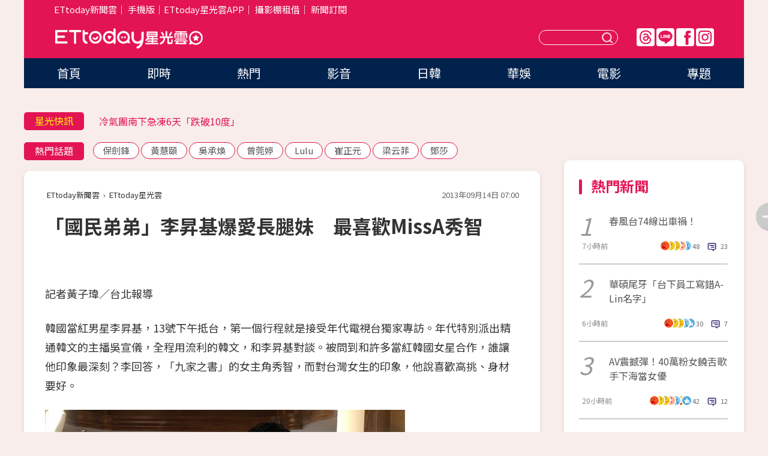

--- FILE ---
content_type: application/javascript; charset=utf-8
request_url: https://fundingchoicesmessages.google.com/f/AGSKWxWaFhaURARNu6QcBoitBudpa8Mm8EYztwcfsAyrbaCrPxBuziWDmqcd1dhKtBa1WKiLeFbzCHJjXjv7z0iWMuLi_udWXSmFc4zxA4ecTUzm5twanDB2LjFD--cRXKVRrnjTnI-IJpW7lIXCEVNffEqjcjz_e_h0BNR5xX_eg1MqL3XIa0IT0gyU2cSZ/_/adborder.-advertisement/script./smart-ad-server./amp-ad-/verticaladrotatorv2.
body_size: -1290
content:
window['58cb20f1-0ad6-4dc0-a381-d7ec1c9d9eac'] = true;

--- FILE ---
content_type: application/javascript;charset=UTF-8
request_url: https://tw.popin.cc/popin_discovery/recommend?mode=new&url=https%3A%2F%2Fstar.ettoday.net%2Fnews%2F270256&&device=pc&media=www.ettoday.net&extra=mac&agency=popin-tw&topn=50&ad=200&r_category=all&country=tw&redirect=false&uid=45ab2c53031f357de6c1768640008212&info=eyJ1c2VyX3RkX29zIjoiTWFjIiwidXNlcl90ZF9vc192ZXJzaW9uIjoiMTAuMTUuNyIsInVzZXJfdGRfYnJvd3NlciI6IkNocm9tZSIsInVzZXJfdGRfYnJvd3Nlcl92ZXJzaW9uIjoiMTMxLjAuMCIsInVzZXJfdGRfc2NyZWVuIjoiMTI4MHg3MjAiLCJ1c2VyX3RkX3ZpZXdwb3J0IjoiMTI4MHg3MjAiLCJ1c2VyX3RkX3VzZXJfYWdlbnQiOiJNb3ppbGxhLzUuMCAoTWFjaW50b3NoOyBJbnRlbCBNYWMgT1MgWCAxMF8xNV83KSBBcHBsZVdlYktpdC81MzcuMzYgKEtIVE1MLCBsaWtlIEdlY2tvKSBDaHJvbWUvMTMxLjAuMC4wIFNhZmFyaS81MzcuMzY7IENsYXVkZUJvdC8xLjA7ICtjbGF1ZGVib3RAYW50aHJvcGljLmNvbSkiLCJ1c2VyX3RkX3JlZmVycmVyIjoiIiwidXNlcl90ZF9wYXRoIjoiL25ld3MvMjcwMjU2IiwidXNlcl90ZF9jaGFyc2V0IjoidXRmLTgiLCJ1c2VyX3RkX2xhbmd1YWdlIjoiZW4tdXNAcG9zaXgiLCJ1c2VyX3RkX2NvbG9yIjoiMjQtYml0IiwidXNlcl90ZF90aXRsZSI6IiVFMyU4MCU4QyVFNSU5QyU4QiVFNiVCMCU5MSVFNSVCQyU5RiVFNSVCQyU5RiVFMyU4MCU4RCVFNiU5RCU4RSVFNiU5OCU4NyVFNSU5RiVCQSVFNyU4OCU4NiVFNiU4NCU5QiVFOSU5NSVCNyVFOCU4NSVCRiVFNSVBNiVCOSVFMyU4MCU4MCVFNiU5QyU4MCVFNSU5NiU5QyVFNiVBRCVBMU1pc3NBJUU3JUE3JTgwJUU2JTk5JUJBJTIwJTdDJTIwRVR0b2RheSVFNiU5OCU5RiVFNSU4NSU4OSVFOSU5QiVCMiUyMCU3QyUyMEVUdG9kYXklRTYlOTYlQjAlRTglODElOUUlRTklOUIlQjIiLCJ1c2VyX3RkX3VybCI6Imh0dHBzOi8vc3Rhci5ldHRvZGF5Lm5ldC9uZXdzLzI3MDI1NiIsInVzZXJfdGRfcGxhdGZvcm0iOiJMaW51eCB4ODZfNjQiLCJ1c2VyX3RkX2hvc3QiOiJzdGFyLmV0dG9kYXkubmV0IiwidXNlcl9kZXZpY2UiOiJwYyIsInVzZXJfdGltZSI6MTc2ODY0MDAwODIzMiwiZnJ1aXRfYm94X3Bvc2l0aW9uIjoiIiwiZnJ1aXRfc3R5bGUiOiIifQ==&alg=ltr&callback=_p6_a0db5bf1517b
body_size: 14979
content:
_p6_a0db5bf1517b({"author_name":null,"image":"b4ab9bb6630ff5c644bec2d275d1bf48.jpg","common_category":["lifestyle","social"],"image_url":"https://cdn2.ettoday.net/images/397/d397251.jpg","title":"「國民弟弟」李昇基爆愛長腿妹　最喜歡MissA秀智","category":"電視","keyword":[],"url":"https://star.ettoday.net/news/270256","pubdate":"201309140000000000","related":[],"hot":[],"share":0,"pop":[],"ad":[{"_id":"661e6535324ed172b08b4568","dsp":"appier","title":"那時的楓之谷回來了。","image":"https://cr.adsappier.com/i/2e6b74b2-ff2b-445b-8b20-3abb2a8c4d5f/e93RyVZ_1750411865103_0.jpeg","origin_url":"https://tw.c.appier.net/xclk?bidobjid=TR2xAR5aCkqYiFALCU5raQ&cid=UT1gSoEXQL-tBE-pl1JEBQ&crid=CfMIIQ0UTdKcEEbVsPWPaw&crpid=3-1LVf6LSPeje4aH2i1Uag&soid=WYaH&partner_id=0ZbOxc8zecjd&bx=Cylxwnu_7rIQKqdD20ox20Gx7rMm206-uY79uqa1ZDtNZ1zgJLtB3bSzKYzgJ4u-uYgWJ4u_74x1wHTRuqayK4lBZyu_uYsNwyu-uYsBuqa1ord1K4lBZDw121uVo4QV7nQDKqd1eM&ui=CylYc8Myuqa1oyQVoPf9oqomKqGD20a_ord1eM&consent=1&ddhh=orZWo6","url":"https://a.popin.cc/popin_redirect/redirect?lp=https%3A%2F%2Ftw.c.appier.net%2Fxclk%3Fbidobjid%3DTR2xAR5aCkqYiFALCU5raQ%26cid%3DUT1gSoEXQL-tBE-pl1JEBQ%26crid%3DCfMIIQ0UTdKcEEbVsPWPaw%26crpid%3D3-1LVf6LSPeje4aH2i1Uag%26soid%3DWYaH%26partner_id%3D0ZbOxc8zecjd%26bx%3DCylxwnu_7rIQKqdD20ox20Gx7rMm206-uY79uqa1ZDtNZ1zgJLtB3bSzKYzgJ4u-uYgWJ4u_74x1wHTRuqayK4lBZyu_uYsNwyu-uYsBuqa1ord1K4lBZDw121uVo4QV7nQDKqd1eM%26ui%3DCylYc8Myuqa1oyQVoPf9oqomKqGD20a_ord1eM%26consent%3D1%26ddhh%3DorZWo6&data=[base64]&token=885a0b235e9a5c2cb263&t=1768640009789&uid=45ab2c53031f357de6c1768640008212&crypto=z4fPeFLPoJMsc5K_fKK6icY2VWp1EvNtzOTX2-AwUnM=","imp":"https://a.popin.cc/popin_redirect/redirect?lp=&data=[base64]&token=885a0b235e9a5c2cb263&t=1768640009789&uid=45ab2c53031f357de6c1768640008212&type=imp","media":"Maplestory Worlds","campaign":"661e62fd324ed12b388b4567","nid":"661e6535324ed172b08b4568","imptrackers":["https://ss-jp2.appiersig.com/winshowimg?bidobjid=TR2xAR5aCkqYiFALCU5raQ&cid=UT1gSoEXQL-tBE-pl1JEBQ&crid=CfMIIQ0UTdKcEEbVsPWPaw&crpid=3-1LVf6LSPeje4aH2i1Uag&soid=WYaH&partner_id=0ZbOxc8zecjd&bx=Cylxwnu_7rIQKqdD20ox20Gx7rMm206-uY79uqa1ZDtNZ1zgJLtB3bSzKYzgJ4u-uYgWJ4u_74x1wHTRuqayK4lBZyu_uYsNwyu-uYsBuqa1ord1K4lBZDw121uVo4QV7nQDKqd1eM&ui=CylYc8Myuqa1oyQVoPf9oqomKqGD20a_ord1eM&consent=1&ddhh=orZWo6&price=0.055807830810546875","https://vst.c.appier.net/w?cid=UT1gSoEXQL-tBE-pl1JEBQ&crid=CfMIIQ0UTdKcEEbVsPWPaw&crpid=3-1LVf6LSPeje4aH2i1Uag&bidobjid=TR2xAR5aCkqYiFALCU5raQ&partner_id=0ZbOxc8zecjd&tracking_ns=622d4f6d43bf814&consent=1&w=1","https://gocm.c.appier.net/popin","https://abr.ge/@maplestoryworlds/appier?ad_creative=gl_artale&ad_group=appier_broad&ad_id=&campaign=1-1_gl_tw_250424&campaign_id=&click_id=UT1gSoEXQL-tBE-pl1JEBQ.TR2xAR5aCkqYiFALCU5raQ&content=pc_tw&routing_short_id=v0whg0&sub_id=appier_broad&term=gl_artale&tracking_template_id=eaf2200f244b602dda3f24fceb694526&ad_type=view&_atrk_c=UT1gSoEXQL-tBE-pl1JEBQ&_atrk_cr=CfMIIQ0UTdKcEEbVsPWPaw&_atrk_pt=0ZbOxc8zecjd&_atrk_bi=TR2xAR5aCkqYiFALCU5raQ&_atrk_f=${appierfsk}","https://mt-usw.appiersig.com/event?bidobjid=TR2xAR5aCkqYiFALCU5raQ&cid=UT1gSoEXQL-tBE-pl1JEBQ&oid=TbOw08gTQ3SyhML0FPS_pA&partner_id=0ZbOxc8zecjd&s2s=0&event=show&loc=show&dm=&osv=10.15.7.0&adj=0&cn=0ZDtNZ1zgJLtB3bSzKYzgJd&url=[base64]"],"clicktrackers":[],"score":0.0017075730317098127,"score2":0.0017075730317098127,"privacy":"","image_fit":true},{"_id":"67a42ccb324ed151a58b4569","dsp":"breaktime","title":"踩著空氣，邁向極限，讓每一步都輕盈有力","image":"https://tpc.googlesyndication.com/pimgad/15298232671683187227?","origin_url":"https://tinyurl.com/2y4mq3nt","url":"https://a.popin.cc/popin_redirect/redirect?lp=https%3A%2F%2Ftinyurl.com%2F2y4mq3nt&data=[base64]&token=bfff79375ee3d5c2a09e&t=1768640009789&uid=45ab2c53031f357de6c1768640008212&crypto=z4fPeFLPoJMsc5K_fKK6icY2VWp1EvNtzOTX2-AwUnM=","imp":"https://a.popin.cc/popin_redirect/redirect?lp=&data=[base64]&token=bfff79375ee3d5c2a09e&t=1768640009789&uid=45ab2c53031f357de6c1768640008212&type=imp","media":"NIKE AIR MAX","campaign":"67a42b37324ed1fe838b456c","nid":"67a42ccb324ed151a58b4569","imptrackers":[],"clicktrackers":[],"score":9.179211986432051E-4,"score2":9.179211986432051E-4,"privacy":"","image_fit":true,"nurl":"https://internal-test.com/win-notice"},{"_id":"496800436","title":"2026美肌新趨勢「外泌體＋矽谷電波X」聯手，開啟高階養膚新世代","image":"https://imageaws.popin.cc/ML/10f03ededc70e4070459041fa5089738.png","origin_url":"","url":"https://trace.popin.cc/ju/ic?tn=6e22bb022cd37340eb88f5c2f2512e40&trackingid=f331f5282722d26d702efc8aafcecae6&acid=24961&data=[base64]&uid=45ab2c53031f357de6c1768640008212&mguid=&gprice=JK0kl8Tq53HfKX6o9uMT9ezfmlwjf0wm_m-MhE40oj4&pb=d","imp":"","media":"矽谷電波X","campaign":"4299028","nid":"496800436","imptrackers":["https://trace.popin.cc/ju/ic?tn=6e22bb022cd37340eb88f5c2f2512e40&trackingid=f331f5282722d26d702efc8aafcecae6&acid=24961&data=[base64]&uid=45ab2c53031f357de6c1768640008212&mguid="],"clicktrackers":["https://trace.popin.cc/ju/ic?tn=6e22bb022cd37340eb88f5c2f2512e40&trackingid=f331f5282722d26d702efc8aafcecae6&acid=24961&data=[base64]&uid=45ab2c53031f357de6c1768640008212&mguid=&gprice=JK0kl8Tq53HfKX6o9uMT9ezfmlwjf0wm_m-MhE40oj4&pb=d","https://a.popin.cc/popin_redirect/redirect?lp=&data=[base64]&token=f331f5282722d26d702efc8aafcecae6&t=1768640009789&uid=45ab2c53031f357de6c1768640008212&nc=1&crypto=z4fPeFLPoJMsc5K_fKK6icY2VWp1EvNtzOTX2-AwUnM="],"score":7.665253956136525E-4,"score2":7.91783E-4,"privacy":"","trackingid":"f331f5282722d26d702efc8aafcecae6","c2":2.7492502704262733E-4,"c3":0.0,"image_fit":true,"image_background":0,"c":4.8,"userid":"沃醫學_Sylfirm矽谷電波"},{"_id":"504135195","title":"想告別臉上肝斑？年底前聚會靠矽谷電波X養出好膚質，溫和除斑不怕復發","image":"https://imageaws.popin.cc/ML/3fb83d42f6f4bba2a8e4f13d924c7172.png","origin_url":"","url":"https://trace.popin.cc/ju/ic?tn=6e22bb022cd37340eb88f5c2f2512e40&trackingid=ebb863fbe0055a775c3b77988ffae741&acid=24961&data=[base64]&uid=45ab2c53031f357de6c1768640008212&mguid=&gprice=EAvw1tOeQGhD8y7Y1O9SyR2eOiJGK6z8MH3T2t4kje8&pb=d","imp":"","media":"矽谷電波X","campaign":"4352427","nid":"504135195","imptrackers":["https://trace.popin.cc/ju/ic?tn=6e22bb022cd37340eb88f5c2f2512e40&trackingid=ebb863fbe0055a775c3b77988ffae741&acid=24961&data=[base64]&uid=45ab2c53031f357de6c1768640008212&mguid="],"clicktrackers":["https://trace.popin.cc/ju/ic?tn=6e22bb022cd37340eb88f5c2f2512e40&trackingid=ebb863fbe0055a775c3b77988ffae741&acid=24961&data=[base64]&uid=45ab2c53031f357de6c1768640008212&mguid=&gprice=EAvw1tOeQGhD8y7Y1O9SyR2eOiJGK6z8MH3T2t4kje8&pb=d","https://a.popin.cc/popin_redirect/redirect?lp=&data=[base64]&token=ebb863fbe0055a775c3b77988ffae741&t=1768640009790&uid=45ab2c53031f357de6c1768640008212&nc=1&crypto=z4fPeFLPoJMsc5K_fKK6icY2VWp1EvNtzOTX2-AwUnM="],"score":4.2505870971838017E-4,"score2":4.39064E-4,"privacy":"","trackingid":"ebb863fbe0055a775c3b77988ffae741","c2":1.5244878886733204E-4,"c3":0.0,"image_fit":true,"image_background":0,"c":4.8,"userid":"沃醫學_Sylfirm矽谷電波"}],"ad_video":[],"ad_image":[],"ad_wave":[],"ad_vast_wave":[],"ad_reserved":[],"ad_reserved_video":[],"ad_reserved_image":[],"ad_reserved_wave":[],"recommend":[{"url":"https://star.ettoday.net/news/3098886","title":"「長太漂亮有什麼困擾」真的釣出舒華！12字回答超直白 全被截圖了","image":"5e5176a657e482d0419b7597a4e9d674.jpg","pubdate":"202601100000000000","category":"影劇","safe_text":true,"common_category":["entertainment","beauty"],"image_url":"https://cdn2.ettoday.net/images/8574/e8574777.jpg","task":"ettoday_star_https_task","score":116},{"url":"https://star.ettoday.net/news/3101728","title":"李雅英圓夢見偶像許光漢！示愛慘遭公司下禁令　突公開道歉了","image":"ef2c01e04decdb5a5f522f72d2334b51.jpg","pubdate":"202601150000000000","category":"影劇","safe_text":true,"common_category":["entertainment","economy"],"image_url":"https://cdn2.ettoday.net/images/8582/e8582472.jpg","task":"ettoday_star_https_task","score":79},{"url":"https://star.ettoday.net/news/3101958","title":"費德勒看到ACE球大笑「你怎麼沒反應」　周杰倫秒變臉：好糗","image":"56a056bed3fda127e223cd484094412c.jpg","pubdate":"202601160000000000","category":"影劇","safe_text":true,"common_category":["entertainment","social"],"image_url":"https://cdn2.ettoday.net/images/8583/e8583164.jpg","task":"ettoday_star_https_task","score":31},{"url":"https://star.ettoday.net/news/3098785","title":"愛愛完「不認郭書瑤是女友」！最渣1關鍵逼哭她：為什麼要跟別人講","image":"23cf6088fa4f931553996e4125e66aaf.jpg","pubdate":"202601100000000000","category":"影劇","safe_text":true,"common_category":["social","lifestyle"],"image_url":"https://cdn2.ettoday.net/images/7209/e7209911.jpg","task":"ettoday_star_https_task","score":27},{"url":"https://star.ettoday.net/news/3097170","title":"鄭家純懷孕9週流產！　「深夜痛到叫出聲」反代孕：血緣不保證愛","image":"06efb421dcd5bae2abe067f2c2aa5ff1.jpg","pubdate":"202601070000000000","category":"影劇","safe_text":false,"common_category":["health","lifestyle"],"image_url":"https://cdn2.ettoday.net/images/8570/e8570303.jpg","task":"ettoday_star_https_task","score":18},{"url":"https://star.ettoday.net/news/3097215","title":"江宏恩同框名廚親弟「一家人長超像」　江振誠結婚20年泰妻罕合體","image":"bb311042bc059b1f33032daffd1d35a0.jpg","pubdate":"202601070000000000","category":"影劇","safe_text":true,"common_category":["entertainment","lifestyle"],"image_url":"https://cdn2.ettoday.net/images/8570/e8570389.jpg","task":"ettoday_star_https_task","score":11},{"url":"https://star.ettoday.net/news/3096744","title":"莫莉助理墜樓亡！險賠百萬簽保密條款才能離職　遭網暴是「翻版蘿拉」","image":"652bf5b750e1a0c617f53c79ca961ae4.jpg","pubdate":"202601070000000000","category":"影劇","safe_text":false,"common_category":["social","economy"],"image_url":"https://cdn2.ettoday.net/images/8569/e8569304.jpg","task":"ettoday_star_https_task","score":11},{"url":"https://star.ettoday.net/news/3098798","title":"安潔莉娜裘莉突傳身心崩潰！　「6子女輪番陪伴」不敢放她獨處","image":"1e774756efb2f1cab840422394dc6505.jpg","pubdate":"202601100000000000","category":"影劇","safe_text":false,"common_category":["social","entertainment"],"image_url":"https://cdn2.ettoday.net/images/8048/e8048114.jpg","task":"ettoday_star_https_task","score":10},{"url":"https://star.ettoday.net/news/3096741","title":"羅志祥節目合體林襄主持！換掉原搭檔何美　她粉絲1年狂掉1.3萬","image":"24b747d96bfe14f1737aa52d589d88bf.jpg","pubdate":"202601070000000000","category":"影劇","safe_text":true,"common_category":["entertainment","economy"],"image_url":"https://cdn2.ettoday.net/images/8569/e8569294.jpg","task":"ettoday_star_https_task","score":10},{"url":"https://star.ettoday.net/news/3096743","title":"莫莉害助理慘被網暴輕生！　自曝遭高額詐騙…事後歸罪又封口","image":"22afeb0dd0ea4348565c393b0d796489.jpg","pubdate":"202601070000000000","category":"影劇","safe_text":false,"common_category":["social","economy"],"image_url":"https://cdn2.ettoday.net/images/8569/e8569300.jpg","task":"ettoday_star_https_task","score":10},{"url":"https://star.ettoday.net/news/3096746","title":"莫莉爆「叫助理墊10萬又不還」！24小時待命賣肝崩潰　經紀人反擊了","image":"96559be18eabf8a1483cfcb11c67ecbd.jpg","pubdate":"202601070000000000","category":"影劇","safe_text":false,"common_category":["social","lifestyle"],"image_url":"https://cdn2.ettoday.net/images/8569/e8569312.jpg","task":"ettoday_star_https_task","score":10},{"url":"https://star.ettoday.net/news/3096365","title":"1月8日星座運勢／金牛聰明消費！　掌握週四開運幸運色與貴人","image":"ca7e46552e6ab3fae02f2cb779eab83b.jpg","pubdate":"202601080000000000","category":"影劇","safe_text":false,"common_category":["hobby","lifestyle"],"image_url":"https://cdn2.ettoday.net/images/8074/e8074980.jpg","task":"ettoday_star_https_task","score":9},{"url":"https://star.ettoday.net/news/3096863","title":"靠演講年賺7000萬！山口達也遭批「靠酒精賺錢」　親曬水豚照回應","image":"3b4a62b623b0e20713d645e56dbbf344.jpg","pubdate":"202601070000000000","category":"影劇","safe_text":false,"common_category":["social","lifestyle"],"image_url":"https://cdn2.ettoday.net/images/8569/e8569571.jpg","task":"ettoday_star_https_task","score":9},{"url":"https://star.ettoday.net/news/3096747","title":"宇宙人小玉酒吧約會曖昧對象！　保持「紳士距離」冒粉紅泡泡","image":"f2910bff6d33e47df06394d6fa292f2b.jpg","pubdate":"202601070000000000","category":"影劇","safe_text":true,"common_category":["entertainment","social"],"image_url":"https://cdn2.ettoday.net/images/8569/e8569315.jpg","task":"ettoday_star_https_task","score":8},{"url":"https://star.ettoday.net/news/3097034","title":"曾智希戶政事務所登記結婚「對象不是陳志強」　親揭真相：像被騙","image":"ba1adb0db8fe7ba4cd3963a68c3f246f.jpg","pubdate":"202601070000000000","category":"影劇","safe_text":true,"common_category":["entertainment","lifestyle"],"image_url":"https://cdn2.ettoday.net/images/8569/e8569958.jpg","task":"ettoday_star_https_task","score":8},{"url":"https://star.ettoday.net/news/3094296","title":"雷／《黑白大廚2》被抓到出包爆雷！「料理怪物」身份曝光　觀眾傻眼","image":"80219fff6114f6f6b16b0e9c72b6523e.jpg","pubdate":"202601020000000000","category":"影劇","safe_text":false,"common_category":["entertainment","lifestyle"],"image_url":"https://cdn2.ettoday.net/images/8563/e8563665.jpg","task":"ettoday_star_https_task","score":6},{"url":"https://star.ettoday.net/news/3088146","title":"林志玲獻出處女秀！合體職籃啦啦隊「韓援四皇時代」　球團親發聲","image":"e00fa36a1b132aae151c9b1325f8ed96.jpg","pubdate":"202512220000000000","category":"影劇","safe_text":true,"common_category":["economy","sports"],"image_url":"https://cdn2.ettoday.net/images/8547/e8547950.jpg","task":"ettoday_star_https_task","score":6},{"url":"https://star.ettoday.net/news/3095248","title":"古力娜扎床戲「主動加碼」：來非禮你了　陸劇男神羞到嘴角壓不住","image":"2513b2ae2a349405cbd32a0bd8261fe3.jpg","pubdate":"202601050000000000","category":"影劇","safe_text":true,"common_category":["entertainment","lifestyle"],"image_url":"https://cdn2.ettoday.net/images/8565/e8565604.jpg","task":"ettoday_star_https_task","score":6},{"url":"https://star.ettoday.net/news/3097278","title":"檀健次爆熱戀小16歲《長相思》女星！　澄清「單身狗」遭她打臉","image":"15eeda6fb47026bcd1978864cb9347e3.jpg","pubdate":"202601070000000000","category":"影劇","safe_text":false,"common_category":["entertainment","social"],"image_url":"https://cdn2.ettoday.net/images/8570/e8570632.jpg","task":"ettoday_star_https_task","score":5},{"url":"https://star.ettoday.net/news/3098892","title":"陳孟賢直播15分鐘「帶貨150萬元」！　廠商嚇到「火速宣布續約」","image":"f0ee47d523147b3654a15a21524cff23.jpg","pubdate":"202601100000000000","category":"音樂","safe_text":true,"common_category":["entertainment","business"],"image_url":"https://cdn2.ettoday.net/images/8574/e8574629.jpg","task":"ettoday_star_https_task","score":5},{"url":"https://star.ettoday.net/news/3098978","title":"金唱片／許光漢夾在兩大女神中間！咬唇羞跳「嗯嗯～」　3萬人瘋掉","image":"e4f485a1e4eb209f75a535f9fba0c955.jpg","pubdate":"202601100000000000","category":"影劇","safe_text":true,"common_category":["entertainment","sports"],"image_url":"https://cdn2.ettoday.net/images/8575/e8575091.jpg","task":"ettoday_star_https_task","score":5},{"url":"https://star.ettoday.net/news/3097639","title":"姚淳耀「撞臉孫協志」被寫進劇情！　本尊看完親回覆…全網笑翻了","image":"d319e7d24008268e2ae0c6994a384b07.jpg","pubdate":"202601080000000000","category":"影劇","safe_text":false,"common_category":["entertainment","business"],"image_url":"https://cdn2.ettoday.net/images/8562/e8562981.jpg","task":"ettoday_star_https_task","score":5},{"url":"https://star.ettoday.net/news/3094992","title":"本鄉奏多被AV女優控10年前硬上　「偷吃害她染性病」黑歷史起底","image":"9723af9784aed616f9990d9ce1cfc8e4.jpg","pubdate":"202601030000000000","category":"影劇","safe_text":true,"common_category":["entertainment","lifestyle"],"image_url":"https://cdn2.ettoday.net/images/8565/e8565232.jpg","task":"ettoday_star_https_task","score":4},{"url":"https://star.ettoday.net/news/3088289","title":"DJ蘇櫻花進軍日本AV女優！　出道作「遮全身刺青」：我從小看片⋯","image":"24d4220003795844cf0d9d145b4c9701.jpg","pubdate":"202512220000000000","category":"影劇","safe_text":true,"common_category":["entertainment","lifestyle"],"image_url":"https://cdn2.ettoday.net/images/8548/e8548419.png","task":"ettoday_star_https_task","score":4},{"url":"https://star.ettoday.net/news/3094894","title":"侯明昊爆紅演主角「一整集只露臉15秒」零台詞！　網揪出場時間線傻眼了","image":"20876887758bb282ce956a953ebba920.jpg","pubdate":"202601030000000000","category":"影劇","safe_text":true,"common_category":["entertainment","sports"],"image_url":"https://cdn2.ettoday.net/images/8564/e8564920.jpg","task":"ettoday_star_https_task","score":4},{"url":"https://star.ettoday.net/news/3095678","title":"獨／崔立于唱回家鄉！家人到場支持　堅強喊「我不會哭⋯」結果哭了","image":"8315041bba5d6ff2333f816787bf9833.jpg","pubdate":"202601050000000000","category":"影劇","safe_text":false,"common_category":["entertainment","sports"],"image_url":"https://cdn2.ettoday.net/images/8563/e8563762.jpg","task":"ettoday_star_https_task","score":3},{"url":"https://star.ettoday.net/news/3088995","title":"拒絕金主改劇本！《烈愛對決》力保原著「大尺度場面」爆紅內幕曝","image":"a73acbd9b3d69f8b268d44a2a29bcfbe.jpg","pubdate":"202512230000000000","category":"影劇","safe_text":true,"common_category":["entertainment","lifestyle"],"image_url":"https://cdn2.ettoday.net/images/8550/e8550553.jpg","task":"ettoday_star_https_task","score":3},{"url":"https://star.ettoday.net/news/3088873","title":"快訊／王ADEN遭轟「公審未成年女粉」 台北跨年演出確定掰了！","image":"7016f238fc00f994d1c6d0a7ab7258ac.jpg","pubdate":"202512230000000000","category":"音樂","safe_text":false,"common_category":["entertainment","sports"],"image_url":"https://cdn2.ettoday.net/images/8549/e8549964.jpg","task":"ettoday_star_https_task","score":3},{"url":"https://star.ettoday.net/news/3089773","title":"陳偉霆兒子名意外被曝光！　王安宇說溜嘴急道歉…他反應獲讚","image":"ec2107e47f22c277d10b53f81e434bd2.jpg","pubdate":"202512240000000000","category":"影劇","safe_text":true,"common_category":["entertainment","lifestyle"],"image_url":"https://cdn2.ettoday.net/images/8552/e8552780.jpg","task":"ettoday_star_https_task","score":3},{"url":"https://star.ettoday.net/news/3092789","title":"曹西平辭世！三哥確定返台出席告別式　乾兒子發聲明「後事安排曝光」","image":"6d6566a01cf27bd49b88f551ba3d0187.jpg","pubdate":"202512300000000000","category":"影劇","safe_text":false,"common_category":["entertainment","economy"],"image_url":"https://cdn2.ettoday.net/images/8560/e8560126.jpg","task":"ettoday_star_https_task","score":3},{"url":"https://star.ettoday.net/news/3093298","title":"《21世紀大君夫人》播出時間曝！IU倒追邊佑錫：和我結婚　網暴動","image":"f0a609882f8278835bdbee4b5add28be.jpg","pubdate":"202512310000000000","category":"影劇","safe_text":false,"common_category":["entertainment","fashion"],"image_url":"https://cdn2.ettoday.net/images/8561/e8561259.png","task":"ettoday_star_https_task","score":3},{"url":"https://star.ettoday.net/news/3098877","title":"沈玉琳抗癌5月住院治療　「詹惟中探病」揭他最新近況","image":"b0629a1b0c7c04283fbe9d3f34ebc4a0.jpg","pubdate":"202601100000000000","category":"影劇","safe_text":false,"common_category":["business","health"],"image_url":"https://cdn2.ettoday.net/images/8574/e8574830.jpg","task":"ettoday_star_https_task","score":3},{"url":"https://star.ettoday.net/news/3095006","title":"正宮突襲現場！ 陳庭妮現身胡宇威冷汗直流","image":"4e910ee5315b29e4c37b034d91312e4a.jpg","pubdate":"202601030000000000","category":"影劇","safe_text":true,"common_category":["entertainment","business"],"image_url":"https://cdn2.ettoday.net/images/8565/e8565254.jpg","task":"ettoday_star_https_task","score":3},{"url":"https://star.ettoday.net/news/3099017","title":"《鬼丈夫》趙學煌離世！享壽69歲　「車禍癱瘓25年」友證實噩耗：人生無常","image":"2a1a7d4b5471754d2680e8d31a24cb7d.jpg","pubdate":"202601100000000000","category":"影劇","safe_text":false,"common_category":["entertainment","social"],"image_url":"https://cdn2.ettoday.net/images/8575/e8575223.png","task":"ettoday_star_https_task","score":3},{"url":"https://star.ettoday.net/news/3101588","title":"47歲洪小鈴產後「暫停工作」不是為了女兒！　真正原因藏催淚洋蔥","image":"1b11c2dbfe923bb95d82ad8c01e1f3e2.jpg","pubdate":"202601150000000000","category":"影劇","safe_text":true,"common_category":["entertainment","lifestyle"],"image_url":"https://cdn2.ettoday.net/images/8582/e8582119.jpg","task":"ettoday_star_https_task","score":3},{"url":"https://star.ettoday.net/news/3095226","title":"獨／馬國畢欠債…2演藝圈大哥伸援手　康康主動借200萬暖舉曝光！","image":"0ef68c49194eabd291f51cb9ae3da3d6.jpg","pubdate":"202601040000000000","category":"影劇","safe_text":true,"common_category":["entertainment","lifestyle"],"image_url":"https://cdn2.ettoday.net/images/8495/e8495226.jpg","task":"ettoday_star_https_task","score":3},{"url":"https://star.ettoday.net/news/3085996","title":"快訊／Apink普美結婚了！長跑8年嫁大9歲王牌音樂人　「婚禮時間曝光」","image":"03fbbc1e45804416c5ce7e33af702383.jpg","pubdate":"202512180000000000","category":"影劇","safe_text":true,"common_category":["entertainment","fashion"],"image_url":"https://cdn2.ettoday.net/images/8541/e8541820.jpg","task":"ettoday_star_https_task","score":2},{"url":"https://star.ettoday.net/news/3092059","title":"霍建華新劇「躺棺材」自辦高規格葬禮！復出2年拍4陸劇搶中年市場","image":"f6a9d5536f4b6b0c1df0a75208a35082.jpg","pubdate":"202512290000000000","category":"影劇","safe_text":false,"common_category":["entertainment","lifestyle"],"image_url":"https://cdn2.ettoday.net/images/8558/e8558128.jpg","task":"ettoday_star_https_task","score":2},{"url":"https://star.ettoday.net/news/3098793","title":"歐陽娣娣被罵「唱得太災難」一臉尷尬！　劉宇寧看不下去6字幫發聲","image":"23aa67e84866c225a73598b8183081c0.jpg","pubdate":"202601100000000000","category":"影劇","safe_text":false,"common_category":["entertainment","lifestyle"],"image_url":"https://cdn2.ettoday.net/images/8574/e8574582.jpg","task":"ettoday_star_https_task","score":2},{"url":"https://star.ettoday.net/news/3098644","title":"夏奇拉有望來台開演唱會　29秒影片曝跡象","image":"7fbee8ac0d3b6a48b01d256df52b80b3.jpg","pubdate":"202601100000000000","category":"影劇","safe_text":true,"common_category":["entertainment","sports"],"image_url":"https://cdn2.ettoday.net/images/8574/e8574184.jpg","task":"ettoday_star_https_task","score":2},{"url":"https://star.ettoday.net/news/3090360","title":"李泳知後悔同框權恩妃！見「強烈體型差」崩潰喊：看本人不這樣的","image":"b050bbd81f8433b22f295bde2c0ee419.jpg","pubdate":"202512260000000000","category":"影劇","safe_text":false,"common_category":["entertainment","lifestyle"],"image_url":"https://cdn2.ettoday.net/images/8553/e8553935.jpg","task":"ettoday_star_https_task","score":2},{"url":"https://star.ettoday.net/news/3093362","title":"台劇男星是蔡依林演唱會工作人員　「凌晨1點還在大巨蛋」曝幕後","image":"21814ab38644b91cdae20a0b19a25ea3.jpg","pubdate":"202512310000000000","category":"影劇","safe_text":true,"common_category":["business","lifestyle"],"image_url":"https://cdn2.ettoday.net/images/8561/e8561417.png","task":"ettoday_star_https_task","score":2},{"url":"https://star.ettoday.net/news/3097966","title":"直擊／項少龍、烏廷芳來了！古天樂、宣萱《尋秦記》登台　鐵粉等25年追星","image":"c56b44ab10f09fc6cf6c26231a00fd0a.jpg","pubdate":"202601080000000000","category":"影劇","safe_text":false,"common_category":["entertainment","fashion"],"image_url":"https://cdn2.ettoday.net/images/8572/e8572054.jpg","task":"ettoday_star_https_task","score":2},{"url":"https://star.ettoday.net/news/3096878","title":"何美掰了！羅志祥新節目改搭檔林襄　電視台證實發聲「曝背後原因」","image":"27e3aa1ded88acc7807e07158ddd5f8d.jpg","pubdate":"202601070000000000","category":"影劇","safe_text":true,"common_category":["entertainment","economy"],"image_url":"https://cdn2.ettoday.net/images/8488/e8488365.jpg","task":"ettoday_star_https_task","score":2},{"url":"https://star.ettoday.net/news/3092313","title":"快訊／曹西平深夜驚傳家中離世！享壽66歲　前天才發文感嘆地震","image":"c33d98d66df622b0cd68c32b543ee3ff.jpg","pubdate":"202512300000000000","category":"影劇","safe_text":false,"common_category":["entertainment","social"],"image_url":"https://cdn2.ettoday.net/images/8237/e8237577.jpg","task":"ettoday_star_https_task","score":2},{"url":"https://star.ettoday.net/news/3090650","title":"炎亞綸認了「曾被加入家寧公關群組」！　衰捲Andy紛爭：很賭爛","image":"67c60a7977e59a162e945193d89811de.jpg","pubdate":"202512260000000000","category":"音樂","safe_text":false,"common_category":["entertainment","social"],"image_url":"https://cdn2.ettoday.net/images/8554/e8554749.jpg","task":"ettoday_star_https_task","score":2},{"url":"https://star.ettoday.net/news/3086393","title":"2026年追星行事曆（不斷更新）　台韓星演唱會、見面會懶人包一次看","image":"893f61601325ffad42e9d615f95be931.jpg","pubdate":"202512290000000000","category":"影劇","safe_text":true,"common_category":["entertainment","lifestyle"],"image_url":"https://cdn2.ettoday.net/images/8558/e8558217.jpg","task":"ettoday_star_https_task","score":2},{"url":"https://star.ettoday.net/news/3092245","title":"快訊／震撼彈！林俊傑終於認愛「絕美網紅」　一家四口甜照曝光","image":"4d2c09ce47bfdb8ccd60ac71b29980f7.jpg","pubdate":"202512290000000000","category":"音樂","safe_text":true,"common_category":["entertainment","fashion"],"image_url":"https://cdn2.ettoday.net/images/8558/e8558668.jpg","task":"ettoday_star_https_task","score":2},{"url":"https://star.ettoday.net/news/3097134","title":"歌詞藏洋蔥　白冰冰哭了「我寫的是幻想中的好媽媽」","image":"8c232554c43f1223753c2c9dbcac2cdd.jpg","pubdate":"202601070000000000","category":"影劇","safe_text":true,"common_category":["lifestyle","entertainment"],"image_url":"https://cdn2.ettoday.net/images/8570/e8570171.jpg","task":"ettoday_star_https_task","score":2},{"url":"https://star.ettoday.net/news/3091307","title":"看懂《大濛》結局了嗎？　柯煒林親解「最後一幕」：那25年怎麼開口？","image":"46d3906c2aa7200a34e8a84149fec88b.jpg","pubdate":"202512280000000000","category":"影劇","safe_text":false,"common_category":["lifestyle","entertainment"],"image_url":"https://cdn2.ettoday.net/images/8529/e8529659.jpg","task":"ettoday_star_https_task","score":2}],"cookie":[],"cf":[],"e_ranking":[],"time":1768640009,"logid":"56ed2c89-3f44-453a-a7af-3595e51c9269","alg":"ltr","safe_image":null,"safe_text":true,"identity":null,"ip":"3.139.236.178","v_dish_labels":"小籠包,韓國,中文,台北,年代,頻頻點頭,臭豆腐,當紅,印象,好吃,說不出,大拇指,女主角,初體驗,合作,女星,韓文,眉頭,電視,比出,說出,回答,男星,騰騰,派出,流利,問到,準備,獨家,看到,行程,面對,有點,接下,女生,稱讚,喝水,口氣,全程,專訪,味道,記者,接受,下午,挑戰,思念,身材,紀錄,皺起,豬血,報導,創下","v_dish_tlabels":"喜歡","comment_like":[],"comment_comments":[],"article_wave":[],"pw_video_info":[],"cdata":"e30=","dmf":"m","fraud_control":false});